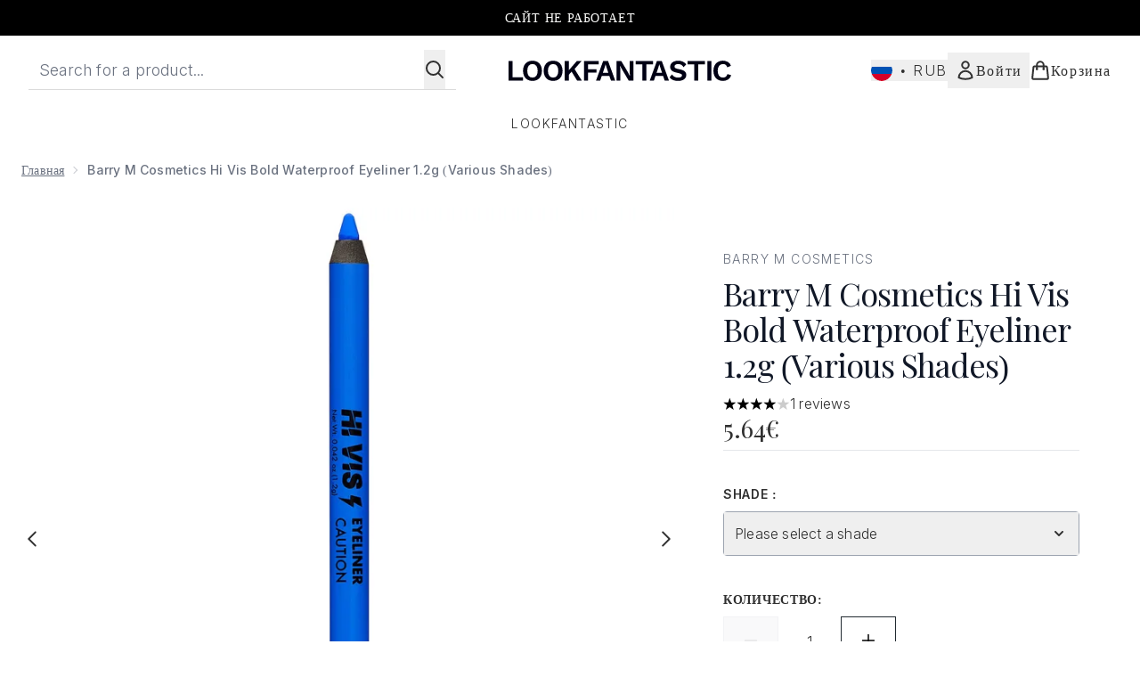

--- FILE ---
content_type: text/html
request_url: https://www.lookfantastic.ru/fragments/productGalleryFragment?masterSku=12611829
body_size: -1705
content:
<figure class="carouselImages min-w-full"> <picture> <source srcset="https://www.lookfantastic.ru/images?url=https://static.thcdn.com/productimg/1600/1600/12611830-9034782359066385.jpg&format=webp&auto=avif&width=472&height=472&fit=cover 1x, https://www.lookfantastic.ru/images?url=https://static.thcdn.com/productimg/1600/1600/12611830-9034782359066385.jpg&format=webp&auto=avif&width=472&height=472&fit=cover&dpr=2 2x" media="(max-width: 430px)"><source srcset="https://www.lookfantastic.ru/images?url=https://static.thcdn.com/productimg/1600/1600/12611830-9034782359066385.jpg&format=webp&auto=avif&width=700&height=700&fit=cover 1x, https://www.lookfantastic.ru/images?url=https://static.thcdn.com/productimg/1600/1600/12611830-9034782359066385.jpg&format=webp&auto=avif&width=700&height=700&fit=cover&dpr=2 2x" media="(max-width: 640px)"><source srcset="https://www.lookfantastic.ru/images?url=https://static.thcdn.com/productimg/1600/1600/12611830-9034782359066385.jpg&format=webp&auto=avif&width=800&height=800&fit=cover 1x, https://www.lookfantastic.ru/images?url=https://static.thcdn.com/productimg/1600/1600/12611830-9034782359066385.jpg&format=webp&auto=avif&width=800&height=800&fit=cover&dpr=2 2x" media="(max-width: 768px)"><source srcset="https://www.lookfantastic.ru/images?url=https://static.thcdn.com/productimg/1600/1600/12611830-9034782359066385.jpg&format=webp&auto=avif&width=650&height=650&fit=cover 1x, https://www.lookfantastic.ru/images?url=https://static.thcdn.com/productimg/1600/1600/12611830-9034782359066385.jpg&format=webp&auto=avif&width=650&height=650&fit=cover&dpr=2 2x" media="(max-width: 1024px)"><source srcset="https://www.lookfantastic.ru/images?url=https://static.thcdn.com/productimg/1600/1600/12611830-9034782359066385.jpg&format=webp&auto=avif&width=820&height=820&fit=cover 1x, https://www.lookfantastic.ru/images?url=https://static.thcdn.com/productimg/1600/1600/12611830-9034782359066385.jpg&format=webp&auto=avif&width=820&height=820&fit=cover&dpr=2 2x" media="(max-width: 1366px)">  <img src="https://www.lookfantastic.ru/images?url=https://static.thcdn.com/productimg/1600/1600/12611830-9034782359066385.jpg&format=webp&auto=avif&width=1200&height=1200&fit=cover" srcset="https://www.lookfantastic.ru/images?url=https://static.thcdn.com/productimg/1600/1600/12611830-9034782359066385.jpg&format=webp&auto=avif&width=1200&height=1200&fit=cover 1x, https://www.lookfantastic.ru/images?url=https://static.thcdn.com/productimg/1600/1600/12611830-9034782359066385.jpg&format=webp&auto=avif&width=1200&height=1200&fit=cover&dpr=2 2x" alt="Barry M Cosmetics Hi Vis Bold Waterproof Eyeliner 1.2g (Various Shades) Image 2" loading="eager" width="1200" height="1200" class="snap-center h-full object-cover mx-auto" decoding="auto" fetchpriority="auto">  </picture>    </figure>

--- FILE ---
content_type: text/html
request_url: https://www.lookfantastic.ru/fragments/productThumbnailFragment?masterSku=12611829
body_size: -1805
content:
<li class="mr-6"><button class="product-thumbnail" aria-label="Open image  2 (Barry M Cosmetics Hi Vis Bold Waterproof Eyeliner 1.2g (Various Shades))"><figure class="pointer-events-none thumbnail-image aspect-square"> <picture>   <img src="https://www.lookfantastic.ru/images?url=https://static.thcdn.com/productimg/1600/1600/12611830-9034782359066385.jpg&format=webp&auto=avif&width=100&height=100&fit=cover" alt="Barry M Cosmetics Hi Vis Bold Waterproof Eyeliner 1.2g (Various Shades) Image 2" loading="lazy" width="100" height="100" class="max-w-none cursor-pointer  object-cover mx-auto" decoding="auto" fetchpriority="low">  </picture>    </figure></button></li>